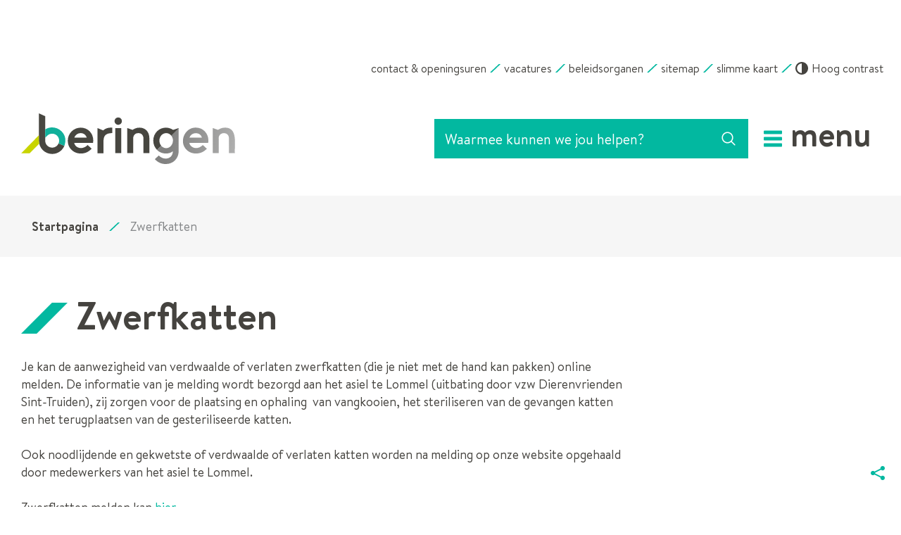

--- FILE ---
content_type: text/html; charset=utf-8
request_url: https://www.beringen.be/thema/detail/459/zwerfkatten
body_size: 15747
content:
<!DOCTYPE html><html lang=nl-BE><head><meta charset=utf-8><meta name=HandheldFriendly content=True><meta name=MobileOptimized content=320><meta name=viewport content="width=device-width, initial-scale=1.0"><meta name=generator content="Icordis CMS by LCP nv (https://www.lcp.be)"><title>Zwerfkatten - Stad Beringen</title><link rel=preconnect href=https://icons.icordis.be><link rel=preconnect href=https://fonts.icordis.be><link rel=stylesheet href=/css/boicon-beringen-svg.css media=screen><link id=skin-stylesheet rel=stylesheet media=screen href="/css/skin-website.css?v=05012026093634" data-sw="/css/skin-website-contrast.css?v=05012026093634" data-css=contrastskin><link rel=stylesheet href=/css/skin-print.css media=print><link rel=icon type=image/x-icon href=/images/skin/favicon.ico><link rel=apple-touch-icon sizes=180x180 href=/images/skin/apple-touch-icon.png><link rel=icon type=image/png sizes=32x32 href=/images/skin/favicon-32x32.png><link rel=icon type=image/png sizes=16x16 href=/images/skin/favicon-16x16.png><link rel=mask-icon href=/images/skin/safari-pinned-tab.svg><meta name=msapplication-TileColor content=#ffffff><meta name=theme-color content=#ffffff><meta name=msapplication-TileImage content=/images/skin/mstile-144x144.png><link type=application/rss+xml rel=alternate title="Nieuws RSS" href=/nieuws/rss><link type=application/rss+xml rel=alternate title="Activiteiten RSS" href=/activiteiten/rss><link rel=canonical href=https://www.beringen.be/thema/detail/459/zwerfkatten><link rel=manifest href=/manifest.json><meta name=description content="Je kan de aanwezigheid van verdwaalde of verlaten zwerfkatten (die je niet met de hand kan pakken) online melden. De informatie van je melding wordt bezorgd aan het asiel te Lommel (uitbating door vzw..."><meta property=og:description content="Je kan de aanwezigheid van verdwaalde of verlaten zwerfkatten (die je niet met de hand kan pakken) online melden. De informatie van je melding wordt bezorgd aan het asiel te Lommel (uitbating door vzw..."><meta property=og:site_name content="Stad Beringen"><meta property=og:title content=Zwerfkatten><meta property=og:url content=https://www.beringen.be/thema/detail/459/zwerfkatten><meta property=og:type content=website><meta property=og:image content=https://www.beringen.be/images/skin/logo-og.png><meta name=twitter:card content=summary><meta property=twitter:title content=Zwerfkatten><meta property=twitter:description content="Je kan de aanwezigheid van verdwaalde of verlaten zwerfkatten (die je niet met de hand kan pakken) online melden. De informatie van je melding wordt bezorgd aan het asiel te Lommel (uitbating door vzw..."><link rel=stylesheet href=/global/css/layout/modules/burgerprofiel.css media=screen asp-append-version=true><script src=https://prod.widgets.burgerprofiel.vlaanderen.be/api/v1/node_modules/@govflanders/vl-widget-polyfill/dist/index.js></script><script src=https://prod.widgets.burgerprofiel.vlaanderen.be/api/v1/node_modules/@govflanders/vl-widget-client/dist/index.js></script><body id=body class=portal-0><script>var burgerprofielUAC =false;
                    var burgerprofielAPIUrl = 'https://prod.widgets.burgerprofiel.vlaanderen.be/api/v1/session/validate';</script><div class=widget-vlw-placeholder id=global-header-placeholder aria-hidden=true><div class=lds-ellipsis><div></div><div></div><div></div><div></div></div></div><script>var sessionding=null;
var wasAuthorized=false;
var loggedOutLocal=false;
vl.widget.client.bootstrap('https://prod.widgets.burgerprofiel.vlaanderen.be/api/v1/widget/0e28dad4-2538-4507-8e81-d28c850dd597')
	.then(function(widget) {
        var placeholder = document.getElementById('global-header-placeholder');
  	widget.setMountElement(placeholder);
    widget.mount().catch(console.error.bind(console))
    return widget;
  })
  .then(function (widget){
vl.widget.client.capture((widget) => { window.widget = widget});
widget.getExtension('citizen_profile').then((citizen_profile) => {
  var state =    citizen_profile.getSession().getState();
$('#profiellogout').on('click',function(e){
  var state2=citizen_profile.getSession().getState();
if(state2=='authenticated'){
e.preventDefault();
citizen_profile.getSession().logout();
loggedOutLocal=true;
}
});
  citizen_profile.addEventListener('session.update', (event) => {
      var state2=citizen_profile.getSession().getState(); // of event.getSource().getState();
      if(state2=='authenticated'){
wasAuthorized=true;
                        $('#my-profile-link2').removeClass('hidden');
                        $('#my-profile-link2').show();
                        }else if(state2=='unauthenticated'){
if(loggedOutLocal){
loggedOutLocal=false;
                       window.location='/sso/logout?returnurl=/';   
                        }
                        $('#my-profile-link2').addClass('hidden');
                        $('#my-profile-link2').hide();

                        }
                 });
                // authenticated
                // unauthenticated
                // recognized -> ACM sessie geen MBP sessie
});
  })
  .catch(console.error.bind(console));</script><div id=outer-wrap><div id=inner-wrap class=has-hamburger><div id=skip-content class=skip><a href=#content-main class="btn-primary skip-navigation" data-scrollto=skip rel=nofollow> <span>Naar inhoud</span> </a></div><header class="header has-hamburger"><div class=header-meta><div class="container meta-container-wrapper"><ul class=nav-meta><li class=item data-id=3><a href=/contact> <span>contact &amp; openingsuren</span> </a><li class=item data-id=17><a href=https://www.beringen.be/werkenvoorberingen target=_blank rel=noopener> <span>vacatures</span> </a><li class=item data-id=2><a href=/Beleidsorganen> <span>beleidsorganen</span> </a><li class=item data-id=5><a href=/sitemap> <span>sitemap</span> </a><li class=item data-id=19><a href="http://stratenplan.beringen.be/" target=_blank rel=noopener> <span>slimme kaart</span> </a><li class=my-profile-contrast><button id=btn-toggle-contrast class="icon-contrast btn-icon btn-icon-link"><span>Hoog contrast</span></button></ul></div></div><div class=header-main><div class=container><div class=header-brand><a href="/" class=brand data-tooltip="Terug naar startpagina"> <span class=brand-txt>Stad Beringen</span> <img data-src=/images/skin/logo.png alt="" class="lazyload logo-img"> </a></div><div class=header-right><div class=header-search><div class=search-top-overlay data-toggle=searchbtn></div><div id=search class=search-top role=search><form action=/zoeken method=GET name=searchForm id=searchForm class=search-form><div class="input-group search-group"><label for=txtkeyword><span class=sr-only>Waarmee kunnen we jou helpen?</span></label> <input type=text name=q class="form-control txt" id=txtkeyword data-tooltip="Waarmee kunnen we jou helpen?" autocomplete=off data-toggle-placeholder=1 placeholder="Waarmee kunnen we jou helpen?" data-placeholder-mobile=Zoeken><div id=bar-loading aria-hidden=true><ul class=loading-element><li class="loading-element1 loading-child"><li class="loading-element2 loading-child"><li class="loading-element3 loading-child"><li class="loading-element4 loading-child"><li class="loading-element5 loading-child"><li class="loading-element6 loading-child"><li class="loading-element7 loading-child"><li class="loading-element8 loading-child"><li class="loading-element9 loading-child"><li class="loading-element10 loading-child"><li class="loading-element11 loading-child"><li class="loading-element12 loading-child"></ul></div><span class=input-group-btn> <button type=submit class=btn-search id=btnSearch data-tooltip=Zoeken><span>Zoeken</span></button> </span></div></form><div id=suggestionsearch aria-live=polite></div></div><button data-toggle=searchbtn class=btn-toggle-close type=button aria-expanded=false data-tooltip=Sluiten> <span class=toggle-icon aria-hidden=true></span> <span class=toggle-txt>Sluiten</span> </button></div><button data-toggle=offcanvas data-dismiss=modal class="navbar-toggle btn-menu" type=button aria-expanded=false> <span class=toggle-icon aria-hidden=true></span> <span class=toggle-txt>Menu</span> </button></div></div></div><div class=header-nav><div class=header-nav-overlay data-toggle=offcanvas></div><nav class="navbar-default has-hamburger" aria-label="Main menu" role=navigation><div class=navbar-container><div class=menu-header><div class=title aria-hidden=true><span>Menu</span></div><button data-toggle=offcanvas class="navbar-toggle btn-menu-header is-active" type=button> <span class=toggle-icon aria-hidden=true></span> <span class=toggle-txt>Menu sluiten</span> </button></div><div class="menu-wrapper left is-desktop"><div class=menu-container><ul class=nav-main id=nav><li class=nav1><a href=/aanvragen-en-documenten> <span>Aanvragen en Documenten</span><p>aanvragen, documenten, subsidies</p></a><li class=nav2><a href=/thema/detail/9/burger-en-overheid> <span>Burger en Overheid</span><p>bestuur, meldingen en klachten, bekendmakingen, reglementen, publicaties</p></a><li class=nav3><a href=/ondernemen-en-werk> <span>Ondernemen en Werk</span><p>vacatures, vrijwilligers, wijk-werken, markten, kermissen, horeca, bedrijven, handel</p></a><li class=nav4><a href=/thema/detail/8/onderwijs-en-kinderopvang> <span>Onderwijs en Kinderopvang</span><p>kleuter- en lager onderwijs, secundair onderwijs, kinderopvang</p></a><li class=nav5><a href=/vrije-tijd> <span>Vrije tijd</span><p>bibliotheek, cultuur, CC Beringen, sport, visit, recreatie, evenementen, vrijetijdsparticipatie</p></a><li class=nav6><a href=/welzijn> <span>Welzijn</span><p>buurtwerking, senioren, diversiteit, sociale dienst, veiligheid</p></a><li class=nav7><a href=/beringen-groeit> <span>Beringen groeit</span><p>Ontdek de toekomst van jouw stad</p></a><li class=nav8><a href=/generatie-rookvrij> <span>Generatie rookvrij</span><p></p></a><li class=nav9><a href=/omgeving> <span>Omgeving</span><p>wonen en bouwen, milieu, mobiliteit en groen</p></a><li class=nav10><a href=/podcast> <span>Podcast</span><p></p></a><li class=nav11><a href="http://stratenplan.beringen.be/" target=_blank rel=noopener> <span>Stratenplan</span><p></p></a><li class=nav12><a href=/digitaalthuisloket> <span>Thuisloket</span><p></p></a><li class=nav13><a href="https://webtv.feratel.com/webtv/?cam=8080&amp;design=v3&amp;c0=0&amp;c2=1&amp;lg=nl&amp;s=0&amp;lc=8081" target=_blank rel=noopener> <span>Webcam</span><p></p></a><li class=nav14><a href=/zitdagen-partners> <span>Zitdagen partners</span><p>Zitdagen van Vlaams Woningfonds, CAW, DYZO, Huurderssyndicaat, Fedris, FOD Sociale Zekerheid (SZ), Pensioenpunt, Gezin Centraal, Aloha, Wijkwerken, Rap op Stap, Kruispunt Geestelijke Gezondheidszorg (GGZ), Opvoedingswinkel en Bewegen op verwijzing.</p></a></ul></div></div></div></nav></div></header><main id=wrapper class=page-container-wrapper><div class="visible-print sr_skip"><img alt="" src=/images/skin/logo.png></div><nav aria-label="Je bent hier" class="breadcrumb-wrapper sr_skip"><div class="container fade-navs"><button data-scroll=breadcrumbscrollleft data-tooltip="scroll naar links" aria-hidden=true class="btn-scroll next icon-angle-right"> <span class=sr_skip>scroll naar links</span> </button> <button data-scroll=breadcrumbscrollright data-tooltip="scroll naar rechts" aria-hidden=true class="btn-scroll prev icon-angle-left"> <span class=sr_skip>scroll naar rechts</span> </button><ol class="breadcrumb sr_skip" itemscope itemtype=http://schema.org/BreadcrumbList><li class=breadcrumb-home itemprop=itemListElement itemscope itemtype=http://schema.org/ListItem><a itemprop=item href="/" class=icon-home3> <span itemprop=name>Startpagina</span><meta itemprop=position content=1></a><li class="breadcrumb-item active"><span class=aCrumb>Zwerfkatten</span></ol></div></nav><div class=heading-wrapper><div class=container><h1 class=page-heading><span>Zwerfkatten</span></h1></div></div><div id=content-main class=page-inner><div class=container><section class=theme-detail><div class=container-wrapper><div class=page-container><div class=page-content><div class=info-wrapper><div class=info><p>Je kan de aanwezigheid van verdwaalde of verlaten zwerfkatten (die je niet met de hand kan pakken) online melden. De informatie van je melding wordt bezorgd aan het asiel te Lommel (uitbating door vzw Dierenvrienden Sint-Truiden), zij zorgen voor de plaatsing en ophaling&nbsp; van vangkooien, het steriliseren van de gevangen katten en het terugplaatsen van de gesteriliseerde katten.<p>Ook noodlijdende en gekwetste of verdwaalde of verlaten katten worden na melding op onze website opgehaald door medewerkers van het asiel te Lommel.<p>Zwerfkatten melden kan <a href=https://www.beringen.be/melding-zwerfkatten>hier</a>.</div></div></div></div></div></section></div></div></main><footer id=footer class=footer><div class=footer-contact><div class=container><div class=footer-inner><div class=contact-wrapper><div class=container-wrapper><h2 class="sr-only box-title"><span>Contact</span></h2><div class="box box-contact box-contact-content"><div class="box-block box-contact-block"><div class=box-contact-block-row><div class=contact-content><h3 class=box-subtitle><a href=/stadhuis class=box-subtitle-link><span>Stadhuis Beringen</span></a></h3><div class=txt-hours-status><span class="hours-status-box closed" data-refresh-open-status=1 data-hourid=1><span>Nu gesloten</span></span></div><div class=contact-content-row><div class=contact-info-container><dl class=contact-info><dt class=lbl-address><span>Contact</span><dd class=txt-address><span class=txt-streetnr>Collegestraat 1</span> <span class=txt-postal><span class=sr-only>, </span>3580</span> <span class=txt-city>Beringen</span><dt class=lbl-phone><span>Tel.</span><dd class=txt-phone><span data-label=Tel.><a rel="noopener noreferrer" href=tel:011430211 class=phone><span>011 43 02 11</span></a></span><dt class=lbl-email><span>E-mail</span><dd class=txt-email><a rel="noopener noreferrer" target=_blank href=mailto:%69%6e%66%6f%40%62%65%72%69%6e%67%65%6e%2e%62%65 class=mail><span>&#105;&#110;&#102;&#111;<span>&#064;</span>&#098;&#101;&#114;&#105;&#110;&#103;&#101;&#110;&#046;&#098;&#101;</span></a></dl></div><div class=contact-hours-container><h3 class=box-title><span>Openingsuren</span></h3><div class=hours-info><div class=hours-today><div class=hours-block><span class=box-subtitle><span>Vandaag</span></span><div class=txt-hours><span class=txt-closed>Gesloten</span></div></div></div></div><a class="btn-primary btn-more-hours" href=/stadhuis><span>Alle openingsuren<span class=sr-only>&nbsp;Stadhuis Beringen</span> </span></a></div></div></div></div><script type=application/ld+json>{"context":"http://schema.org","type":"PostalAddress","addressLocality":"Beringen","postalCode":"3580","streetAddress":"Collegestraat 1"}</script></div></div></div></div></div></div></div><div class=footer-bottom><div class=container><div class=footer-inner><div class=footer-left><span class=gemeente-year>© 2026 Beringen.be</span></div><div class=footer-mid><ul class=footer-list><li class=footer-list-item data-id=13><a href=/proclaimer-beringen-be> <span>Proclaimer</span> </a><li class=footer-list-item data-id=6><a href=/cookies> <span>Cookiebeleid</span> </a><li class=footer-list-item data-id=12><a href=/toegankelijkheidsverklaring-beringen-be> <span>Toegankelijkheidsverklaring</span> </a></ul></div><div class=footer-right><ul class=footer-list><li class=footer-list-item><a lang=nl target=_blank href=https://www.anysurfer.be/nl/labels/het-anysurferlabel-voor-websites/status/1034> <img src=/images/skin/label_anysurfer_40x40.png alt="AnySurfer statuspagina toegankelijkheid" title="AnySurfer heeft deze website op toegankelijkheid getest"> </a><li class=footer-list-item><a data-tooltip="web design, development en cms door LCP" rel=noopener target=_blank href="https://www.lcp.be/" class=lcplink> <span>lcp.nv 2026 &copy;</span> </a></ul></div></div></div></div></footer><div class="toppos sr_skip"><div id=totop><a rel=nofollow href=#skip-content data-tooltip="Naar top" data-scrollto=totop class="icon-totop btn-totop"><span>Naar top</span></a></div><div id=box-share class=box-share><button data-toggle=socialsharebtn class="btn-default btn-share-toggle icon-share2" type=button aria-expanded=false> <span>Deel deze pagina</span> </button><div class="share-btns invisibility"><ul class=list-share><li class=item-social><a rel=noopener data-tooltip="Deel deze pagina op Facebook" target=_blank href="http://www.facebook.com/sharer/sharer.php?u=https%3a%2f%2fwww.beringen.be%2fthema%2fdetail%2f459%2fzwerfkatten" class=icon-facebook> <span>Facebook</span> </a><li class=item-social><a rel=noopener data-tooltip="Deel deze pagina op Twitter" target=_blank href="https://twitter.com/intent/tweet?original_referer=https%3a%2f%2fwww.beringen.be%2fthema%2fdetail%2f459%2fzwerfkatten&amp;text=Zwerfkatten&amp;tw_p=tweetbutton&amp;url=https%3a%2f%2fwww.beringen.be%2fthema%2fdetail%2f459%2fzwerfkatten" class=icon-twitter> <span>Twitter</span> </a><li class=item-social><a rel=noopener data-tooltip="Deel deze pagina op Linkedin" target=_blank href="http://www.linkedin.com/shareArticle?url=https%3a%2f%2fwww.beringen.be%2fthema%2fdetail%2f459%2fzwerfkatten" class=icon-linkedin> <span>Linkedin</span> </a><li class=item-social><a rel=noopener data-tooltip="Deel deze pagina op E-mail" target=_blank href="mailto:?subject=Zwerfkatten - Stad Beringen&amp;body=Hey,%0Ahttps%3a%2f%2fwww.beringen.be%2fthema%2fdetail%2f459%2fzwerfkatten" class=icon-envelope-o> <span>E-mail</span> </a></ul></div></div></div></div></div><script src=/global/js/jq-3.min.js></script><script src="/js/minified/site.min.js?v=ejols7lOT7CqLS6y0efVbQ-OHtuou5MjUO3pWFpGSHY"></script><script async src="/js/minified/lazysize.min.js?v=NMDLzo7eGxvQm-a6uCsZB2yUCOaDj84RAMKx7kKQdeo"></script>

--- FILE ---
content_type: image/svg+xml
request_url: https://www.beringen.be/images/skin/svg/_global/home3.svg
body_size: 111
content:
<!-- Generated by IcoMoon.io -->
<svg version="1.1" xmlns="http://www.w3.org/2000/svg" viewBox="0 0 24 24">
<path d="M24 14.25l-4.5-4.5v-6.75h-3v3.75l-4.5-4.5-12 12v0.75h3v7.5h7.5v-4.5h3v4.5h7.5v-7.5h3z"></path>
</svg>


--- FILE ---
content_type: image/svg+xml
request_url: https://www.beringen.be/images/skin/svg/_global/lcp.svg
body_size: 779
content:
<!-- Generated by IcoMoon.io -->
<svg version="1.1" xmlns="http://www.w3.org/2000/svg" viewBox="0 0 45 32">
<path d="M16.73 16.327c-0.49-0.49-0.49-1.144 0-1.634 0.163-0.163 0.49-0.49 0.49-0.49l7.515-7.515c0.49-0.163 0.653-0.653 0.653-1.47s-0.163-1.47-0.653-1.634l-2.614-2.777c-0.817-1.144-2.45-1.144-3.431-0.163l-11.762 11.926c-1.634 1.634-1.634 4.574 0 6.208l6.698 6.698c0.49 0.49 1.144 0.653 1.634 0.653s1.144-0.163 1.634-0.653l2.614-2.614c1.144-1.144 1.144-2.614 0.163-3.594l-2.941-2.941zM39.111 13.713l-6.698-6.698c-0.98-0.98-2.614-0.98-3.594 0l-2.614 2.614c-0.98 0.98-0.98 2.614 0 3.594l2.614 2.614c0.49 0.49 0.49 1.144 0 1.634v0c-0.163 0.163-0.163 0.49-0.163 0.49l-7.515 7.351c-0.49 0.49-0.653 1.144-0.653 1.634s0.163 1.144 0.653 1.634l2.614 2.614c0.98 0.98 2.614 0.98 3.594 0l11.762-11.762c0.653-0.653 1.144-1.634 1.144-2.614v-0.163c0-1.144-0.49-2.287-1.144-2.941z"></path>
</svg>


--- FILE ---
content_type: image/svg+xml
request_url: https://www.beringen.be/images/skin/svg/_global/share2.svg
body_size: 561
content:
<!-- Generated by IcoMoon.io -->
<svg version="1.1" xmlns="http://www.w3.org/2000/svg" viewBox="0 0 24 24">
<path d="M20.25 16.5c-1.058 0-2.014 0.439-2.695 1.145l-10.102-5.051c0.031-0.193 0.047-0.391 0.047-0.594s-0.017-0.401-0.047-0.594l10.102-5.051c0.682 0.706 1.637 1.145 2.695 1.145 2.071 0 3.75-1.679 3.75-3.75s-1.679-3.75-3.75-3.75-3.75 1.679-3.75 3.75c0 0.202 0.017 0.401 0.047 0.594l-10.102 5.051c-0.682-0.706-1.637-1.145-2.695-1.145-2.071 0-3.75 1.679-3.75 3.75s1.679 3.75 3.75 3.75c1.058 0 2.014-0.439 2.695-1.145l10.102 5.051c-0.031 0.193-0.047 0.391-0.047 0.594 0 2.071 1.679 3.75 3.75 3.75s3.75-1.679 3.75-3.75c0-2.071-1.679-3.75-3.75-3.75z"></path>
</svg>
